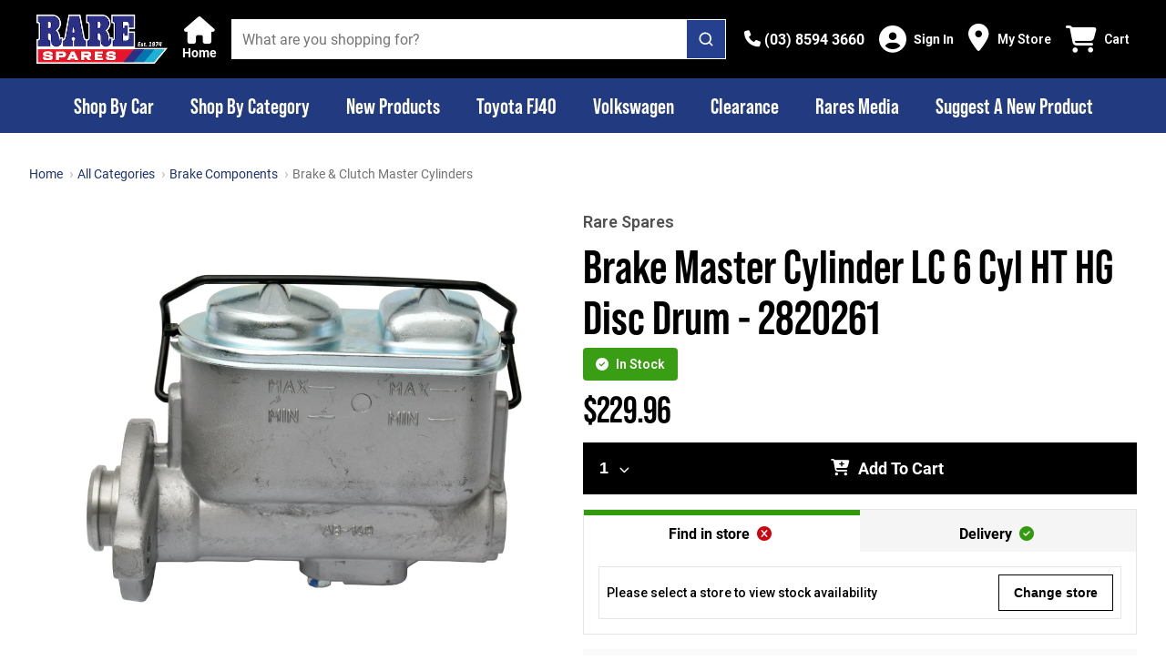

--- FILE ---
content_type: application/javascript; charset=UTF-8
request_url: https://www.rarespares.net.au/_nuxt/8ad683b.modern.js
body_size: 3560
content:
(window.webpackJsonp=window.webpackJsonp||[]).push([[15],{1382:function(e,t,r){"use strict";r.r(t),r.d(t,"BASE_BLOG_PATH",(function(){return w}));var n=r(3),o=(r(14),r(37),r(15),r(72),r(10),r(36),r(197),r(0)),l=r(38),c=r(8),v=(r(27),r(26),r(85),r(43)),h=r(4),d=["page"];function f(object,e){var t=Object.keys(object);if(Object.getOwnPropertySymbols){var r=Object.getOwnPropertySymbols(object);e&&(r=r.filter((function(e){return Object.getOwnPropertyDescriptor(object,e).enumerable}))),t.push.apply(t,r)}return t}var y=e=>{var{getCurrentRouteParams:t,getByString:r,getCurrentRoute:n,getCurrentQuery:y}=Object(v.a)(),O=Object(h.k)({},"".concat(e,"-UsePathParamFilters")),P=Object(h.k)("","".concat(e,"-UsePathParamFilters/basePath")),m=Object(h.k)("filter","".concat(e,"-UsePathParamFilters/vueRouterDynamicParamLabel")),j=Object(h.k)([],"".concat(e,"-UsePathParamFilters/FilterOrder")),F={filters:O},w=Object(o.a)((()=>{var e,r,n=t();if(!n)return[];var o=null!==(r=null===(e=n[m.value])||void 0===e?void 0:e.split("/"))&&void 0!==r?r:[],l=Object.keys(O.value),c=[];l.forEach((e=>{var t,r;c.push(...null!==(r=null===(t=F.filters.value[e])||void 0===t?void 0:t.options)&&void 0!==r?r:[])}));var v=[];return c.forEach((option=>{option.slug&&o.includes(option.slug)&&v.push(option)})),v})),E=(e,t)=>{var r=function(e){for(var i=1;i<arguments.length;i++){var source=null!=arguments[i]?arguments[i]:{};i%2?f(Object(source),!0).forEach((function(t){Object(c.a)(e,t,source[t])})):Object.getOwnPropertyDescriptors?Object.defineProperties(e,Object.getOwnPropertyDescriptors(source)):f(Object(source)).forEach((function(t){Object.defineProperty(e,t,Object.getOwnPropertyDescriptor(source,t))}))}return e}({},n());if(r){(e=>{e.sort(((a,b)=>j.value.findIndex((e=>a.groupLabel===e))-j.value.findIndex((e=>b.groupLabel===e))))})(e);var path=[P.value];e.length>0&&path.push(e[0].groupLabel);var o,v=e.map((filter=>filter.slug));if(!t&&(o=y())){var{page:h}=o;o=Object(l.a)(o,d)}return{path:[...path,...v].join("/"),query:o}}};return{setup:(e=>t=>{Object.entries(t).forEach((t=>{var[r,n]=t;e.filters.value[r]={groupLabel:r,label:n.label,target:n.target,options:[]}}))})(F),setOptions:(e=>(param,t)=>{t.forEach((option=>{option.target=e.filters.value[param].target,option.groupLabel=param})),e.filters.value[param].options=t})(F),filters:Object(o.a)((()=>O.value)),activeFilters:w,extractOptions:function(e,t,n,o){var l=arguments.length>4&&void 0!==arguments[4]?arguments[4]:label=>label,c=arguments.length>5&&void 0!==arguments[5]?arguments[5]:e=>e,v=arguments.length>6&&void 0!==arguments[6]?arguments[6]:e=>e,d=e.map((e=>{var label=r(e,t),d=r(e,n),f=r(e,o);return"string"!=typeof label&&h.a.error("UsePathParamFilters/extractOptions","labelField is not of type string: received ".concat(typeof label)),"string"!=typeof d&&h.a.error("UsePathParamFilters/extractOptions","valueField is not of type string: received ".concat(typeof d)),"string"!=typeof f&&h.a.error("UsePathParamFilters/extractOptions","slugField is not of type string: received ".concat(typeof f)),{label:l(label),value:c(d),slug:v(f)}}));return d},getFilterLabel:e=>{var t;if(e)return(null==e?void 0:e.label)?e.label:(Object.keys(O.value).forEach((param=>{var r,n;return null===(n=null===(r=O.value[param])||void 0===r?void 0:r.options)||void 0===n?void 0:n.forEach((option=>{option.value===e.value&&(t=option.label)}))})),t)},getAddFilterURL:e=>{var t=[...[...w.value].filter((t=>t.target!=e.target)),e];return E(t)},getRemoveFilterURL:e=>{var t=[...[...w.value].filter((t=>t.target!==e.target))];return E(t)},getClearFilterURL:e=>E([],null==e?void 0:e.shouldClearQuery),setBasePath:e=>{P.value=e},setVueRouterDynamicParamLabel:e=>{m.value=e},setFilterOrder:e=>{j.value=e}}},O=e=>{var{getCurrentQuery:t,getByString:r,getQueryURL:n}=Object(v.a)(),l=Object(h.k)({},"".concat(e,"-useFilters")),c={filters:l},d=Object(o.a)((()=>{var e=Object.keys(l.value),t=null;return e.forEach((param=>{l.value[param].options.forEach((option=>{option.default&&(t=option)}))})),t})),f=Object(o.a)((()=>{var e=t();if(!e)return d.value?[d.value]:[];var r=Object.entries(e),n=Object.keys(l.value),o=[];return r.forEach((e=>{var t,r,[param,c]=e;if(n.includes(param)&&"string"==typeof c){var v={value:c,target:l.value[param].target,queryParam:param};null===(r=null===(t=l.value[param])||void 0===t?void 0:t.options)||void 0===r||r.forEach((option=>{option.value===c&&(v.label=option.label)})),o.push(v)}})),!o.length&&d.value&&o.push(d.value),o}));return{setup:(e=>t=>{Object.entries(t).forEach((t=>{var[param,r]=t;e.filters.value[param]={queryParam:param,label:r.label,target:r.target,options:[]}}))})(c),setOptions:(e=>(param,t)=>{t.forEach((option=>{option.target=e.filters.value[param].target,option.queryParam=param})),e.filters.value[param].options=t})(c),filters:Object(o.a)((()=>l.value)),activeFilters:f,extractOptions:function(e,t,n){var o=arguments.length>3&&void 0!==arguments[3]?arguments[3]:label=>label,l=arguments.length>4&&void 0!==arguments[4]?arguments[4]:e=>e,c=e.map((e=>{var label=r(e,t),c=r(e,n);return"string"!=typeof label&&h.a.error("useFilters/extractOptions","labelField is not of type string: received ".concat(typeof label)),"string"!=typeof c&&h.a.error("useFilters/extractOptions","valueField is not of type string: received ".concat(typeof c)),{label:o(label),value:l(c)}}));return c},getFilterLabel:e=>{var t;if(e)return(null==e?void 0:e.label)?e.label:(Object.keys(l.value).forEach((param=>{var r,n;return null===(n=null===(r=l.value[param])||void 0===r?void 0:r.options)||void 0===n?void 0:n.forEach((option=>{option.value===e.value&&(t=option.label)}))})),t)},getAddFilterURL:function(e){var t=arguments.length>1&&void 0!==arguments[1]?arguments[1]:[],r=Object.keys(l.value);return e.default?n([...r,...t]):n([...r,...t],{[e.queryParam]:e.value})},getRemoveFilterURL:function(e){var t=arguments.length>1&&void 0!==arguments[1]?arguments[1]:[];return n([e.queryParam,...t])},getClearFilterURL:function(){var e=arguments.length>0&&void 0!==arguments[0]?arguments[0]:[],t=Object.keys(l.value);return n([...t,...e])}}},P=r(1),m=r(18),j=r(196),F=r(955),w="/content-hub",E=["FeaturedBlogHero.blog","FeaturedArticle.article","FeaturedArticle.article.content","VideoGrid.videos","ArticlePage.author","ArticlePage.category","VideoPage.author","VideoPage.category","VideoPage.youtube_video"],L=["ArticlePage.author","ArticlePage.category","ArticlePage.author","VideoPage.author","VideoPage.category","VideoPage.author","VideoPage.youtube_video"],B=Object(o.b)({name:"BlogIndexPages",components:{LazyHydrate:F.a,BaseLoader:P.w,BaseNotification:P.z,ContentHubPage:()=>r.e(28).then(r.bind(null,1378))},transition:"fade",setup(){var{$config:e}=Object(o.u)(),t=Object(o.w)(),{allContentOfType:r,compose:l,sortQuery:c,filterQuery:h,relations:d,pagination:f,fromURL:P}=Object(m.k)(),{getQueryParam:F,setCurrentRouteAsInternalError:B}=Object(v.a)(),A="date-published",C="category",I="type",k=F("page"),R=Object(o.o)(k?parseInt(k,10):1),V=Object(m.h)("".concat(t.value.fullPath,"-story")),S=Object(m.h)("".concat(t.value.fullPath,"-blogPosts")),D=Object(m.h)("".concat(t.value.fullPath,"-categories")),U=y("blogFilters"),H=O("sortFilters"),N=O("typeFilters"),{initStoryblokBridgeSSRData:x,pageData:$}=Object(m.m)("".concat(t.value.path,"-data"),E);return H.setup({[A]:{label:"Date published",target:"content.date"}}),H.setOptions(A,[{label:"New to Old",value:"desc",default:!0},{label:"Old to New",value:"asc"}]),N.setup({[I]:{label:"Type",target:"type"}}),N.setOptions(I,[{label:"Article",value:"article"},{label:"Video",value:"video"}]),Object(o.t)(Object(n.a)((function*(){var o=Object(j.a)(e.ENV,t.value);U.setup({[C]:{label:"Category",target:"category"}}),U.setBasePath(w),U.setVueRouterDynamicParamLabel("filter"),U.setFilterOrder([C]);var v=D.search(l(o,r("MediaCategory"))).then((()=>{U.setOptions(C,U.extractOptions(Object(m.c)(D.content.value),"_meta.name","_meta.uuid","_meta.slug"))})),y=V.search(l(o,P(w),d(E.join(","))));yield Promise.allSettled([y,v]).then(Object(n.a)((function*(){var e="VideoPage,ArticlePage";if(Array.isArray(N.activeFilters.value)&&N.activeFilters.value.length>0&&N.activeFilters.value[0]){var t=N.activeFilters.value[0].value;"video"===t&&(e="VideoPage"),"article"===t&&(e="ArticlePage")}yield S.search(l(o,r(e),d(L.join(",")),f(9,R.value),c(H.activeFilters.value),h(U.activeFilters.value))).then((()=>{S.error.value.search&&B({errorMessage:S.error.value.search.message,data:S.error.value.search})}))}))),yield x(V.content)})),"rwRI60arO9rhHvoJl31nsA=="),{currentPage:R,blogsPerPage:9,searchStory:V,pageData:$,searchBlogPosts:S,searchCategories:D,sortFilters:H,blogFilters:U,typeFilters:N}},computed:{pageLoading(){return!this.pageData.content||this.searchStory.loading.value||this.searchBlogPosts.loading.value||this.searchCategories.loading.value},searchError(){return this.searchStory.error.search||this.searchBlogPosts.error.search||this.searchCategories.error.search},blogPosts(){return Object(m.c)(this.searchBlogPosts.content.value)},totalNumberOfBlogs(){var e,t;return parseInt(null!==(t=null===(e=this.searchBlogPosts.content.value.headers)||void 0===e?void 0:e.total)&&void 0!==t?t:this.blogsPerPage,10)}}}),A=r(2),component=Object(A.a)(B,(function(){var e=this,t=e.$createElement,r=e._self._c||t;return r("main",[e.pageLoading?r("BaseLoader"):e.searchError?r("BaseNotification",{attrs:{visible:"",persistent:"",title:"Failed to render content.",message:"Could not render content.",type:"danger"}}):r("LazyHydrate",{attrs:{"when-visible":""}},[r("ContentHubPage",{attrs:{story:e.pageData,posts:e.blogPosts,"current-page":e.currentPage,"total-number-of-blogs":e.totalNumberOfBlogs,"blog-filters":e.blogFilters,"sort-filters":e.sortFilters,"type-filters":e.typeFilters,"per-page":e.blogsPerPage}})],1)],1)}),[],!1,null,null,null);t.default=component.exports},955:function(e,t,r){"use strict";var n=new Map;var o="undefined"==typeof window;function l(component,e){return Object.assign({mixins:[{beforeCreate:function(){this.cleanupHandlers=[];var e=function(){var e=function(){},t=new Promise((function(t){e=t}));return{hydrate:e,hydrationPromise:t}}(),t=e.hydrate,r=e.hydrationPromise;this.Nonce=function(e){var component=e.component,t=e.hydrationPromise;return o?component:function(){return t.then((function(){return function(e){return"function"==typeof e}(e=component)?e().then((function(e){return e.default})):e;var e}))}}({component:component,hydrationPromise:r}),this.hydrate=t,this.hydrationPromise=r},beforeDestroy:function(){this.cleanup()},mounted:function(){var e=this;if(this.$el.nodeType!==Node.COMMENT_NODE){if(!this.never){if(this.whenVisible){var t=function(e){if("undefined"==typeof IntersectionObserver)return null;var t=JSON.stringify(e);if(n.has(t))return n.get(t);var r=new IntersectionObserver((function(e){e.forEach((function(e){(e.isIntersecting||e.intersectionRatio>0)&&e.target.hydrate&&e.target.hydrate()}))}),e);return n.set(t,r),r}(!0!==this.whenVisible?this.whenVisible:void 0);if(!t)return void this.hydrate();this.$el.hydrate=this.hydrate;var r=function(){return t.unobserve(e.$el)};return this.cleanupHandlers.push(r),this.hydrationPromise.then(r),void t.observe(this.$el)}if(this.whenIdle){if(!("requestIdleCallback"in window)||!("requestAnimationFrame"in window))return void this.hydrate();var o=requestIdleCallback((function(){requestAnimationFrame(e.hydrate)}),{timeout:this.idleTimeout}),l=function(){return cancelIdleCallback(o)};this.cleanupHandlers.push(l),this.hydrationPromise.then(l)}if(this.interactionEvents&&this.interactionEvents.length){var c={capture:!0,once:!0,passive:!0};this.interactionEvents.forEach((function(t){e.$el.addEventListener(t,e.hydrate,c);e.cleanupHandlers.push((function(){e.$el.removeEventListener(t,e.hydrate,c)}))}))}}}else this.hydrate()},methods:{cleanup:function(){this.cleanupHandlers.forEach((function(e){return e()}))}},render:function(e){return e(this.Nonce,{attrs:this.$attrs,on:this.$listeners,scopedSlots:this.$scopedSlots},this.$slots.default)}}]},e)}var c=l({render:function(){return this.$slots.default}},{props:{idleTimeout:{default:2e3,type:Number},never:{type:Boolean},onInteraction:{type:[Array,Boolean,String]},triggerHydration:{default:!1,type:Boolean},whenIdle:{type:Boolean},whenVisible:{type:[Boolean,Object]}},computed:{interactionEvents:function(){return this.onInteraction?!0===this.onInteraction?["focus"]:Array.isArray(this.onInteraction)?this.onInteraction:[this.onInteraction]:[]}},watch:{triggerHydration:{immediate:!0,handler:function(e){e&&this.hydrate()}}}});t.a=c}}]);
//# sourceMappingURL=8ad683b.modern.js.map

--- FILE ---
content_type: application/javascript; charset=UTF-8
request_url: https://www.rarespares.net.au/_nuxt/cf9e9b6.modern.js
body_size: 2063
content:
(window.webpackJsonp=window.webpackJsonp||[]).push([[21],{1002:function(e,t,n){"use strict";n(10),n(27),n(29),n(72),n(26);var r=n(0),o=n(43),c=n(7),{getAppliedPriceRanges:l,getActiveCategory:d,getSearchPriceRangeFilterValue:h,getSearchAvailabilityFilterValue:v}=Object(o.b)(),f=e=>{var t,n=Object(r.s)(e),{query:o}=n,l=(null===(t=o[c.T])||void 0===t?void 0:t.toString())||"";return l?decodeURIComponent(l):""},y=e=>{var t;return(null===(t=Object(r.s)(e).query[c.P])||void 0===t?void 0:t.toString())||""},m=e=>{var t,n=(null===(t=Object(r.s)(e).query[c.t])||void 0===t?void 0:t.toString())||"1";return parseInt(n,10)},O=e=>{var t,n=(null===(t=Object(r.s)(e).query["per-page"])||void 0===t?void 0:t.toString())||"20";return parseInt(n,10)},j=e=>{var t,n=Object(r.s)(e);return l((null===(t=n.query[c.w])||void 0===t?void 0:t.toString())||"")},S=e=>{var t=Object(r.s)(e).query[c.D];return t?decodeURIComponent(t.toString()).split(",").filter(Boolean):[]},w=e=>{var t=Object(r.s)(e),n=d(t);return"".concat(c.K).concat(n)},C=e=>{var t=(e=>{var t,n=null!==(t=Object(r.s)(e).query[c.ab])&&void 0!==t?t:"";return decodeURIComponent(n.toString()).split(c.I).join(c.F)})(Object(r.s)(e));if(t)return"".concat(c.K).concat(t)},P=(e,t)=>e.find((e=>e.handle===t)),I=e=>e.includes(c.Q);t.a=(e,t)=>{var n,o,{shopifyCategories:c,preAppliedCategory:l}=t,d=Object(r.s)(e),h=f(d),v=y(d),D=m(d),E=O(d),N=j(d),_=S(d),L=w(d),$=C(d);$&&(o=P(c,$));var H=P(c,L),R=I(null!=l?l:"")||I(null!==(n=null==H?void 0:H.title)&&void 0!==n?n:"");return{query:v,page:D-1,facets:["collections","vendor","product_type","option_colour","option_size","variant_options_1","variant_options_2","variant_options_3","inventory_quantity"],filters:A({hasSearchedWithinAPromotionCategory:R,preAppliedCategory:l,priceRanges:N,category:H,vehicle:o,availabilities:_}),hitsPerPage:E,sortBy:h}};var A=function(){var e=arguments.length>0&&void 0!==arguments[0]?arguments[0]:{},{hasSearchedWithinAPromotionCategory:t=!1,preAppliedCategory:n="",priceRanges:r=[],category:o,vehicle:l,availabilities:d}=e,f='collections:"'.concat(c.J,'"');if(t&&(f="".concat(f,' AND tags:"').concat(c.O,'"')),n){var y='collections:"'.concat(n,'"');f=f?"".concat(f," AND ").concat(y):y}if(r.length){var m=h(r);f=f?"".concat(f," AND ").concat(m):m}if(o&&o.handle){var O='collections:"'.concat(o.handle,'"');f=f?"".concat(f," AND ").concat(O):O}if(l&&l.handle){var j='collections:"'.concat(l.handle,'"');f=f?"".concat(f," AND ").concat(j):j}return(null==d?void 0:d.length)&&(f="".concat(f," AND ").concat(v(d))),f}},1391:function(e,t,n){"use strict";n.r(t);var r=n(3),o=(n(14),n(37),n(15),n(10),n(36),n(197),n(0)),c=n(195),l=n(336),d=n(337),h=n(1002),v=n(13),f=n(5),y=n(18),m=n(196),O=n(955),j=n(7),S=["PopularCategoriesCarousel.categories","BrandCarousel.brands"],w=Object(o.b)({name:"CategoriesListingPageRoute",components:{LazyHydrate:O.a,CategoriesListingPage:()=>n.e(37).then(n.bind(null,1398))},transition:"fade",setup(){var e=Object(o.w)(),{$config:t}=Object(o.u)(),n=Object(o.a)((()=>j.e)),{resolveShopifyData:O}=Object(f.h)(),{search:w,result:C,loading:P}=Object(v.h)(e.value.fullPath),{shopifyCategories:I}=Object(c.a)(),A=Object(h.a)(e,{shopifyCategories:I.value}),D=Object(o.a)((()=>Object(d.a)(C.value,I.value).filter((e=>1===e.level))));Object(o.m)("topLevelCategories",D);var{search:E,content:N={},loading:_,error:L}=Object(y.h)("".concat(n.value,"-story")),{initStoryblokBridgeSSRData:$,pageData:H}=Object(y.m)("".concat(e.value.path,"-data"),S),R=Object(o.a)((()=>N.value));Object(o.t)(Object(r.a)((function*(){yield Promise.allSettled([R.value.length||R.value.component?null:E({url:n.value,version:Object(m.a)(t.ENV,e.value),relations:S.join(",")}),w(A)]).then((()=>O(N.value))),yield $(N)})),"Pbcp4Gac9qJCSQhFVg/cog==");var{mapStructuredDataMetaInfo:B,buildPLPStructuredData:k}=Object(l.a)();return Object(o.v)({script:B(k({breadcrumbs:[{text:"Home",link:"/"},{text:"Shop all Categories",link:"/parts"}]}))}),{categoriesLoading:P,pageData:H,categoriesStoryLoading:_,categoriesStoryError:L}},head:{}}),C=n(2),component=Object(C.a)(w,(function(){var e=this,t=e.$createElement,n=e._self._c||t;return n("LazyHydrate",{attrs:{"when-visible":""}},[e.categoriesStoryLoading?e._e():n("categories-listing-page",{attrs:{story:e.pageData,"story-loading":e.categoriesLoading,"categories-loading":e.categoriesLoading,error:e.categoriesStoryError.search}})],1)}),[],!1,null,null,null);t.default=component.exports},955:function(e,t,n){"use strict";var r=new Map;var o="undefined"==typeof window;function c(component,e){return Object.assign({mixins:[{beforeCreate:function(){this.cleanupHandlers=[];var e=function(){var e=function(){},t=new Promise((function(t){e=t}));return{hydrate:e,hydrationPromise:t}}(),t=e.hydrate,n=e.hydrationPromise;this.Nonce=function(e){var component=e.component,t=e.hydrationPromise;return o?component:function(){return t.then((function(){return function(e){return"function"==typeof e}(e=component)?e().then((function(e){return e.default})):e;var e}))}}({component:component,hydrationPromise:n}),this.hydrate=t,this.hydrationPromise=n},beforeDestroy:function(){this.cleanup()},mounted:function(){var e=this;if(this.$el.nodeType!==Node.COMMENT_NODE){if(!this.never){if(this.whenVisible){var t=function(e){if("undefined"==typeof IntersectionObserver)return null;var t=JSON.stringify(e);if(r.has(t))return r.get(t);var n=new IntersectionObserver((function(e){e.forEach((function(e){(e.isIntersecting||e.intersectionRatio>0)&&e.target.hydrate&&e.target.hydrate()}))}),e);return r.set(t,n),n}(!0!==this.whenVisible?this.whenVisible:void 0);if(!t)return void this.hydrate();this.$el.hydrate=this.hydrate;var n=function(){return t.unobserve(e.$el)};return this.cleanupHandlers.push(n),this.hydrationPromise.then(n),void t.observe(this.$el)}if(this.whenIdle){if(!("requestIdleCallback"in window)||!("requestAnimationFrame"in window))return void this.hydrate();var o=requestIdleCallback((function(){requestAnimationFrame(e.hydrate)}),{timeout:this.idleTimeout}),c=function(){return cancelIdleCallback(o)};this.cleanupHandlers.push(c),this.hydrationPromise.then(c)}if(this.interactionEvents&&this.interactionEvents.length){var l={capture:!0,once:!0,passive:!0};this.interactionEvents.forEach((function(t){e.$el.addEventListener(t,e.hydrate,l);e.cleanupHandlers.push((function(){e.$el.removeEventListener(t,e.hydrate,l)}))}))}}}else this.hydrate()},methods:{cleanup:function(){this.cleanupHandlers.forEach((function(e){return e()}))}},render:function(e){return e(this.Nonce,{attrs:this.$attrs,on:this.$listeners,scopedSlots:this.$scopedSlots},this.$slots.default)}}]},e)}var l=c({render:function(){return this.$slots.default}},{props:{idleTimeout:{default:2e3,type:Number},never:{type:Boolean},onInteraction:{type:[Array,Boolean,String]},triggerHydration:{default:!1,type:Boolean},whenIdle:{type:Boolean},whenVisible:{type:[Boolean,Object]}},computed:{interactionEvents:function(){return this.onInteraction?!0===this.onInteraction?["focus"]:Array.isArray(this.onInteraction)?this.onInteraction:[this.onInteraction]:[]}},watch:{triggerHydration:{immediate:!0,handler:function(e){e&&this.hydrate()}}}});t.a=l}}]);
//# sourceMappingURL=cf9e9b6.modern.js.map